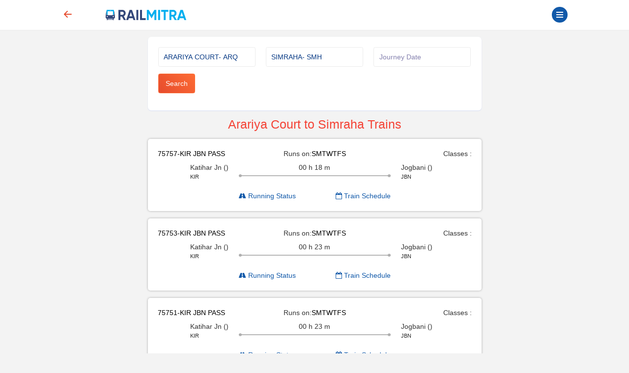

--- FILE ---
content_type: text/html; charset=UTF-8
request_url: https://www.railmitra.com/trains/arariya-court-to-simraha
body_size: 9331
content:
<!DOCTYPE html><html lang="en"><head><meta http-equiv="content-type" content="text/html; charset=UTF-8"><meta charset="utf-8"><meta http-equiv="X-UA-Compatible" content="IE=edge"><meta name="p:domain_verify" content="17cbb267251d6665e3deadcbabaaf3dd" /><meta name="viewport" content="width=device-width, initial-scale=1.0"><title>Arariya Court (ARQ) to Simraha (SMH) Trains - RailMitra </title><meta name="description" content="Check Indian Railways time table and train details running from
ARARIYA COURT to SIMRAHA.Get details of
ARARIYA COURT to SIMRAHA trains online via Railmitra app." /><meta name="twitter:card" content="summary_large_image"><meta name="twitter:site" content="@RailmitraaIndia"><meta property="og:title" content="Arariya Court (ARQ) to Simraha (SMH) Trains - RailMitra"><meta property="og:site_name" content="RailMitra"><meta property="og:url" content="https://www.railmitra.com/trains/arariya-court-to-simraha"><meta property="og:description"
content="Check Indian Railways time table and train details running from
ARARIYA COURT to SIMRAHA.Get details of
ARARIYA COURT to SIMRAHA trains online via Railmitra app."><meta property="og:type" content="website"><meta property="og:image" content="https://d35m89jzuowyjs.cloudfront.net/rmfront/service_image_rm-1768541824.webp"><meta name="mobile-web-app-capable" content="yes"><meta name="csrf-token" content="QPWCZnTEMtX8KSfenxQuZJd3PBsx4Q1fq2uiLGEx"><meta name="theme-color" content="#1159a9" /><meta name="apple-mobile-web-app-capable" content="yes"><meta name="mobile-web-app-capable" content="yes"><meta name="google-site-verification" content="BqmuVXsYf36ABhqRKqhPhrlT0zFzezOXT3_du66v13s"><link href="/manifest.json" rel="manifest" /><link rel="stylesheet" href="/dist/app.css?id=e407f422fbfda4fb9c69"><link rel="stylesheet" href="https://www.railmitra.com/font-awesome/css/font-awesome.min.css"><link rel="shortcut icon" href="https://www.railmitra.com/uploads/images/1636741495_favicon.ico" /><link rel="canonical" href="https://www.railmitra.com/trains/arariya-court-to-simraha" /><style type="text/css">.twitter-typeahead,.tt-hint,.tt-input,.tt-menu {width: 100% ! important;font-weight: normal;}</style><script type="text/javascript">if (navigator.serviceWorker.controller) {console.log('[PWA] active service worker found, no need to register')} else {navigator.serviceWorker.register('/pwa-sw.js', {scope: './'}).then(function(reg) {console.log('Service worker has been registered for scope:' + reg.scope);});}
var APPURL = "https://www.railmitra.com";
var stations = [];</script><script>(function(w,d,s,l,i){w[l]=w[l]||[];w[l].push({'gtm.start':new Date().getTime(),event:'gtm.js'});var f=d.getElementsByTagName(s)[0],j=d.createElement(s),dl=l!='dataLayer'?'&l='+l:'';j.async=true;j.src=
'https://www.googletagmanager.com/gtm.js?id='+i+dl;f.parentNode.insertBefore(j,f);})(window,document,'script','dataLayer','GTM-P4QWQTH');</script><script async src="https://www.googletagmanager.com/gtag/js?id=G-2KR10QJ4Q1"></script><script>window.dataLayer = window.dataLayer || [];function gtag(){dataLayer.push(arguments);}
gtag('js', new Date());gtag('config', 'G-2KR10QJ4Q1');</script></head><body><noscript><iframe src="https://www.googletagmanager.com/ns.html?id=GTM-P4QWQTH" height="0" width="0" style="display:none;visibility:hidden"></iframe></noscript><header><div class="internet-connection-status" id="internetStatus"></div><div class="preloader d-flex align-items-center justify-content-center d-none" id="preloader"><div class="spinner-border XX_grow text-primary" role="status"><div class="sr-only">Loading...</div></div></div><div class="header-area" id="headerArea"><div class="container"><div
class="header-content header-style-two position-relative d-flex align-items-center justify-content-between"><div class="back-button col-1"><a href="javascript:history.back()"><svg width="32" height="32" viewBox="0 0 16 16" class="bi bi-arrow-left-short"
fill="currentColor" xmlns="http://www.w3.org/2000/svg"><path fill-rule="evenodd"
d="M12 8a.5.5 0 0 1-.5.5H5.707l2.147 2.146a.5.5 0 0 1-.708.708l-3-3a.5.5 0 0 1 0-.708l3-3a.5.5 0 1 1 .708.708L5.707 7.5H11.5a.5.5 0 0 1 .5.5z"></path></svg></a></div><div class="logo-wrapper col-5 col-md-2 px-1"><a href="https://www.railmitra.com"><img
src="https://www.railmitra.com/uploads/images/1680998391_logo.png" alt="RailMitra Logo" title="RailMitra Logo"
class="ml-2"></a></div><div class=" col-6 col-md-9 "><div class="navbar--toggler" id="affanNavbarToggler"><div class="span-wrap"><span class="d-block"></span><span
class="d-block"></span><span class="d-block"></span></div></div><button
class="btn btn-round btn-sm btn-outline-primary pull-right text-wrap mx-2 mt-1 d-none"
type="button" data-bs-toggle="modal" data-bs-target="#setLocation"><i
class="fa fa-map-marker" aria-hidden="true"></i>Set Location</button></div></div></div></div><div class="sidenav-black-overlay"></div><div class="sidenav-wrapper" id="sidenavWrapper"><div class="go-back-btn" id="goBack"><svg class="bi bi-x" width="24" height="24" viewBox="0 0 16 16" fill="currentColor"
xmlns="http://www.w3.org/2000/svg"><path fill-rule="evenodd"
d="M11.854 4.146a.5.5 0 0 1 0 .708l-7 7a.5.5 0 0 1-.708-.708l7-7a.5.5 0 0 1 .708 0z"></path><path fill-rule="evenodd"
d="M4.146 4.146a.5.5 0 0 0 0 .708l7 7a.5.5 0 0 0 .708-.708l-7-7a.5.5 0 0 0-.708 0z"></path></svg></div><div class="sidenav-profile grad-1"><div class="sidenav-style1"></div><div class="user-profile"><img src="https://www.railmitra.com/images/place_holder.png" alt="Profile Pic"></div><div class="user-info mb-3"><span>Welcome <b>Guest</b></span><h6 class="user-name mb-0"></h6></div><a href="https://www.railmitra.com/login" class="btn btn-round btn-sm btn-outline-warning " title="Sign In"><i class="fa fa-lock"></i> Login</a></div><ul class="sidenav-nav ps-0"><li><a href="/"><svg width="18" height="18" viewBox="0 0 16 16" class="bi bi-house-door"
fill="currentColor" xmlns="http://www.w3.org/2000/svg"><path fill-rule="evenodd"
d="M7.646 1.146a.5.5 0 0 1 .708 0l6 6a.5.5 0 0 1 .146.354v7a.5.5 0 0 1-.5.5H9.5a.5.5 0 0 1-.5-.5v-4H7v4a.5.5 0 0 1-.5.5H2a.5.5 0 0 1-.5-.5v-7a.5.5 0 0 1 .146-.354l6-6zM2.5 7.707V14H6v-4a.5.5 0 0 1 .5-.5h3a.5.5 0 0 1 .5.5v4h3.5V7.707L8 2.207l-5.5 5.5z" /><path fill-rule="evenodd" d="M13 2.5V6l-2-2V2.5a.5.5 0 0 1 .5-.5h1a.5.5 0 0 1 .5.5z" /></svg>Home</a></li><li><a href="https://www.railmitra.com/pnr-status"><svg width="18" height="18" viewBox="0 0 16 16" class="bi bi-folder2-open"
fill="currentColor" xmlns="http://www.w3.org/2000/svg"><path fill-rule="evenodd"
d="M10.854 7.146a.5.5 0 0 1 0 .708l-3 3a.5.5 0 0 1-.708 0l-1.5-1.5a.5.5 0 1 1 .708-.708L7.5 9.793l2.646-2.647a.5.5 0 0 1 .708 0z" /><path
d="M4 1.5H3a2 2 0 0 0-2 2V14a2 2 0 0 0 2 2h10a2 2 0 0 0 2-2V3.5a2 2 0 0 0-2-2h-1v1h1a1 1 0 0 1 1 1V14a1 1 0 0 1-1 1H3a1 1 0 0 1-1-1V3.5a1 1 0 0 1 1-1h1v-1z" /><path
d="M9.5 1a.5.5 0 0 1 .5.5v1a.5.5 0 0 1-.5.5h-3a.5.5 0 0 1-.5-.5v-1a.5.5 0 0 1 .5-.5h3zm-3-1A1.5 1.5 0 0 0 5 1.5v1A1.5 1.5 0 0 0 6.5 4h3A1.5 1.5 0 0 0 11 2.5v-1A1.5 1.5 0 0 0 9.5 0h-3z" /></svg>PNR Status</a></li><li><a href="https://www.railmitra.com/order-food-in-train"><svg width="18" height="18" viewBox="0 0 16 16" class="bi bi-folder2-open"
fill="currentColor" xmlns="http://www.w3.org/2000/svg"><path
d="M13.902.334a.5.5 0 0 1-.28.65l-2.254.902-.4 1.927c.376.095.715.215.972.367.228.135.56.396.56.82 0 .046-.004.09-.011.132l-.962 9.068a1.28 1.28 0 0 1-.524.93c-.488.34-1.494.87-3.01.87-1.516 0-2.522-.53-3.01-.87a1.28 1.28 0 0 1-.524-.93L3.51 5.132A.78.78 0 0 1 3.5 5c0-.424.332-.685.56-.82.262-.154.607-.276.99-.372C5.824 3.614 6.867 3.5 8 3.5c.712 0 1.389.045 1.985.127l.464-2.215a.5.5 0 0 1 .303-.356l2.5-1a.5.5 0 0 1 .65.278zM9.768 4.607A13.991 13.991 0 0 0 8 4.5c-1.076 0-2.033.11-2.707.278A3.284 3.284 0 0 0 4.645 5c.146.073.362.15.648.222C5.967 5.39 6.924 5.5 8 5.5c.571 0 1.109-.03 1.588-.085l.18-.808zm.292 1.756C9.445 6.45 8.742 6.5 8 6.5c-1.133 0-2.176-.114-2.95-.308a5.514 5.514 0 0 1-.435-.127l.838 8.03c.013.121.06.186.102.215.357.249 1.168.69 2.438.69 1.27 0 2.081-.441 2.438-.69.042-.029.09-.094.102-.215l.852-8.03a5.517 5.517 0 0 1-.435.127 8.88 8.88 0 0 1-.89.17zM4.467 4.884s.003.002.005.006l-.005-.006zm7.066 0-.005.006c.002-.004.005-.006.005-.006zM11.354 5a3.174 3.174 0 0 0-.604-.21l-.099.445.055-.013c.286-.072.502-.149.648-.222z" /></svg>Food in Train</a></li><li><a href="https://www.railmitra.com/jain-food-in-train"><svg xmlns="http://www.w3.org/2000/svg" width="16" height="16" fill="currentColor" class="bi bi-patch-check" viewBox="0 0 16 16"><path fill-rule="evenodd" d="M10.354 6.146a.5.5 0 0 1 0 .708l-3 3a.5.5 0 0 1-.708 0l-1.5-1.5a.5.5 0 1 1 .708-.708L7 8.793l2.646-2.647a.5.5 0 0 1 .708 0"/><path d="m10.273 2.513-.921-.944.715-.698.622.637.89-.011a2.89 2.89 0 0 1 2.924 2.924l-.01.89.636.622a2.89 2.89 0 0 1 0 4.134l-.637.622.011.89a2.89 2.89 0 0 1-2.924 2.924l-.89-.01-.622.636a2.89 2.89 0 0 1-4.134 0l-.622-.637-.89.011a2.89 2.89 0 0 1-2.924-2.924l.01-.89-.636-.622a2.89 2.89 0 0 1 0-4.134l.637-.622-.011-.89a2.89 2.89 0 0 1 2.924-2.924l.89.01.622-.636a2.89 2.89 0 0 1 4.134 0l-.715.698a1.89 1.89 0 0 0-2.704 0l-.92.944-1.32-.016a1.89 1.89 0 0 0-1.911 1.912l.016 1.318-.944.921a1.89 1.89 0 0 0 0 2.704l.944.92-.016 1.32a1.89 1.89 0 0 0 1.912 1.911l1.318-.016.921.944a1.89 1.89 0 0 0 2.704 0l.92-.944 1.32.016a1.89 1.89 0 0 0 1.911-1.912l-.016-1.318.944-.921a1.89 1.89 0 0 0 0-2.704l-.944-.92.016-1.32a1.89 1.89 0 0 0-1.912-1.911z"/></svg>Jain Food</a></li><li><a href="https://www.railmitra.com/pure-veg-food-in-train"><svg xmlns="http://www.w3.org/2000/svg" width="16" height="16" fill="currentColor" class="bi bi-leaf" viewBox="0 0 16 16"><path d="M1.4 1.7c.216.289.65.84 1.725 1.274 1.093.44 2.884.774 5.834.528l.37-.023c1.823-.06 3.117.598 3.956 1.579C14.16 6.082 14.5 7.41 14.5 8.5c0 .58-.032 1.285-.229 1.997q.198.248.382.54c.756 1.2 1.19 2.563 1.348 3.966a1 1 0 0 1-1.98.198c-.13-.97-.397-1.913-.868-2.77C12.173 13.386 10.565 14 8 14c-1.854 0-3.32-.544-4.45-1.435-1.125-.887-1.89-2.095-2.391-3.383C.16 6.62.16 3.646.509 1.902L.73.806zm-.05 1.39c-.146 1.609-.008 3.809.74 5.728.457 1.17 1.13 2.213 2.079 2.961.942.744 2.185 1.22 3.83 1.221 2.588 0 3.91-.66 4.609-1.445-1.789-2.46-4.121-1.213-6.342-2.68-.74-.488-1.735-1.323-1.844-2.308-.023-.214.237-.274.38-.112 1.4 1.6 3.573 1.757 5.59 2.045 1.227.215 2.21.526 3.033 1.158.058-.39.075-.782.075-1.158 0-.91-.288-1.988-.975-2.792-.626-.732-1.622-1.281-3.167-1.229l-.316.02c-3.05.253-5.01-.08-6.291-.598a5.3 5.3 0 0 1-1.4-.811"/></svg>Pure Veg Food</a></li><li class="affan-dropdown-menu"><a href="#" class="trigger-dd"><svg width="18" height="18" viewBox="0 0 16 16" class="bi bi-folder2-open"
fill="currentColor" xmlns="http://www.w3.org/2000/svg"><path fill-rule="evenodd"
d="M1 3.5A1.5 1.5 0 0 1 2.5 2h2.764c.958 0 1.76.56 2.311 1.184C7.985 3.648 8.48 4 9 4h6.5A1.5 1.5 0 0 1 15 5.5v.64c.57.265.94.876.856 1.546l-.64 5.124A2.5 2.5 0 0 1 12.733 15H3.266a2.5 2.5 0 0 1-2.481-2.19l-.64-5.124A1.5 1.5 0 0 1 1 6.14V3.5zM2 6h12v-.5a.5.5 0 0 0-.5-.5H9c-.964 0-1.71-.629-2.174-1.154C6.374 3.334 5.82 3 5.264 3H2.5a.5.5 0 0 0-.5.5V6zm-.367 1a.5.5 0 0 0-.496.562l.64 5.124A1.5 1.5 0 0 0 3.266 14h9.468a1.5 1.5 0 0 0 1.489-1.314l.64-5.124A.5.5 0 0 0 14.367 7H1.633z" /></svg>Rail Tools</a><ul><li><a href="https://www.railmitra.com/train-schedule">Train Schedule</a></li><li><a href="https://www.railmitra.com/train-running-status">Train Live Status</a></li><li><a href="https://www.railmitra.com/trains-between-stations">Train B/W Station</a></li><li><a href="https://www.railmitra.com/live-station">Live Station Arrv/Dep</a></li><li><a href="https://www.railmitra.com/seat-availability">Seat Availability</a></li><li><a href="https://www.railmitra.com/fare-enquiry">Fare Enquiry</a></li><li><a href="https://www.railmitra.com/stations">Station Details</a></li></ul></li><li><a href="https://www.railmitra.com/blog"><svg width="18" height="18" viewBox="0 0 16 16" class="bi bi-folder2-open"
fill="currentColor" xmlns="http://www.w3.org/2000/svg"><path
d="M0 2.5A1.5 1.5 0 0 1 1.5 1h11A1.5 1.5 0 0 1 14 2.5v10.528c0 .3-.05.654-.238.972h.738a.5.5 0 0 0 .5-.5v-9a.5.5 0 0 1 1 0v9a1.5 1.5 0 0 1-1.5 1.5H1.497A1.497 1.497 0 0 1 0 13.5v-11zM12 14c.37 0 .654-.211.853-.441.092-.106.147-.279.147-.531V2.5a.5.5 0 0 0-.5-.5h-11a.5.5 0 0 0-.5.5v11c0 .278.223.5.497.5H12z" /><path
d="M2 3h10v2H2V3zm0 3h4v3H2V6zm0 4h4v1H2v-1zm0 2h4v1H2v-1zm5-6h2v1H7V6zm3 0h2v1h-2V6zM7 8h2v1H7V8zm3 0h2v1h-2V8zm-3 2h2v1H7v-1zm3 0h2v1h-2v-1zm-3 2h2v1H7v-1zm3 0h2v1h-2v-1z" /></svg>Rail News</a></li><li class="affan-dropdown-menu"><a href="#" class="trigger-dd"><svg width="16" height="16" viewBox="0 0 16 16" class="bi bi-card-text"
fill="currentColor" xmlns="http://www.w3.org/2000/svg"><path fill-rule="evenodd"
d="M14.5 3h-13a.5.5 0 0 0-.5.5v9a.5.5 0 0 0 .5.5h13a.5.5 0 0 0 .5-.5v-9a.5.5 0 0 0-.5-.5zm-13-1A1.5 1.5 0 0 0 0 3.5v9A1.5 1.5 0 0 0 1.5 14h13a1.5 1.5 0 0 0 1.5-1.5v-9A1.5 1.5 0 0 0 14.5 2h-13z"></path><path fill-rule="evenodd"
d="M3 5.5a.5.5 0 0 1 .5-.5h9a.5.5 0 0 1 0 1h-9a.5.5 0 0 1-.5-.5zM3 8a.5.5 0 0 1 .5-.5h9a.5.5 0 0 1 0 1h-9A.5.5 0 0 1 3 8zm0 2.5a.5.5 0 0 1 .5-.5h6a.5.5 0 0 1 0 1h-6a.5.5 0 0 1-.5-.5z"></path></svg>Pages</a><ul><li><a href="https://www.railmitra.com/about">About</a></li><li><a href="https://www.railmitra.com/faqs">FAQs</a></li><li><a href="https://www.railmitra.com/contact">Contact Us</a></li></ul></li><li class="affan-dropdown-menu"><a href="#" class="trigger-dd"><svg width="18" height="18" viewBox="0 0 16 16" class="bi bi-collection"
fill="currentColor" xmlns="http://www.w3.org/2000/svg"><path fill-rule="evenodd"
d="M14.5 13.5h-13A.5.5 0 0 1 1 13V6a.5.5 0 0 1 .5-.5h13a.5.5 0 0 1 .5.5v7a.5.5 0 0 1-.5.5zm-13 1A1.5 1.5 0 0 1 0 13V6a1.5 1.5 0 0 1 1.5-1.5h13A1.5 1.5 0 0 1 16 6v7a1.5 1.5 0 0 1-1.5 1.5h-13zM2 3a.5.5 0 0 0 .5.5h11a.5.5 0 0 0 0-1h-11A.5.5 0 0 0 2 3zm2-2a.5.5 0 0 0 .5.5h7a.5.5 0 0 0 0-1h-7A.5.5 0 0 0 4 1z" /></svg>Policy</a><ul><li><a href="https://www.railmitra.com/privacy">Privacy Policy</a></li><li><a href="https://www.railmitra.com/terms">Terms & Conditions</a></li></ul></li></ul><div class="social-info-wrap"><a target="_blank" href="https://twitter.com/RailmitraaIndia" rel="noopener" class="twitter"
aria-label="Twitter"><i class="fa fa-twitter"></i></a><a target="_blank" href="https://www.facebook.com/RailMitraApp" rel="noopener" class="facebook"
aria-label="Facebook"><i class="fa fa-facebook"></i></a><a target="_blank" href="https://www.linkedin.com/company/railmitra" rel="noopener" class="linkedin"
aria-label="LinkedIn"><i class="fa fa-linkedin"></i></a><a target="_blank" href="https://www.youtube.com/channel/UC5fl16558TtZdLnJrDD1DGg?view_as=subscriber" rel="noopener" class="youtube"
aria-label="Youtube"><i class="fa fa-youtube-play"></i></a></div><div class="copyright-info"><p>&copy; Copyright 2018- 2026 All rights reserved by <br><a href="#">Yescom
Global Kart Pvt Ltd.</a></p></div></div></header><main id="main" class="page-content-wrapper"><link rel="stylesheet" type="text/css" href="https://www.railmitra.com/css/bootstrap-datetimepicker.css"><style>.twitter-typeahead,.tt-hint,.tt-input,.tt-menu {width: 100% ! important;font-weight: normal;}
.form-card-body {box-shadow: none;}
.nav-pills .nav-link {background: #eee;color: #000;}
.other-routes a {color: #666666;}
.table-borderless td,.table-borderless th {border-top: 0px solid #dee2e6;}
.text-black {color: #000;}</style><section class="inner-page"><div class="container"><div class="row"><div class="col-md-8 offset-md-2"><div class="card mb-3" id="request"><div class="card-body form-card-body"><form id="schForm" action="https://www.railmitra.com/trains-between-stations" class="schForm" novalidate method="post"><div class="row"><div class="form-group col-12 col-md-4"><input name="from" type="text" id="from" class="form-control typeahead" data-provide="typeahead"
autocomplete="off"
value="ARARIYA COURT- ARQ"
placeholder="From Station*" data-msg="Enter station name or code." required><div class="validation invalid-feedback">From Station</div></div><div class="form-group col-12 col-md-4"><input name="to" type="text" id="to" class="form-control typeahead" data-provide="typeahead"
autocomplete="off"
value="SIMRAHA- SMH"
placeholder="To Station*" data-msg="Enter station name or code." required><div class="validation invalid-feedback">To Station</div></div><div class="form-group col-12 col-md-4"><input type="text" name="doj" id="doj" placeholder="Journey Date" class="form-control" value=""
data-rule="minlen:50" data-msg="Enter Doj" autocomplete="off" value=""><div class="validation invalid-feedback"></div></div><div class="form-group col-4 col-md-3"><button type="submit" class="btn btn-primary btn-ajax"
data-loading-text="<i class='fa fa-circle-o-notch fa-spin'></i> Loading...">Search</button></div></div></form></div></div><div id="response"><h1 class="h3 text-center text-primary">Arariya Court to Simraha Trains</h1><div class="routes-card"><div class="route-list"><div id="desktop-view" class="d-none d-md-block"><div class="row"><div class="col-md-4"><span class="text-black">75757-KIR JBN PASS </span></div><div class="col-md-4"><div class="text-center">Runs on:<span
style=" color: #000">S</span><span
style=" color: #000">M</span><span
style=" color: #000">T</span><span
style=" color: #000">W</span><span
style=" color: #000">T</span><span
style=" color: #000">F</span><span
style=" color: #000">S</span></div></div><div class="col-md-4 "><div class="pull-right">Classes :</div></div></div><div class="row mt-2"><div class="col-md-3 "><div class="pull-right"><span>Katihar Jn ()</span><p style="font-size:11px;color:#222;">KIR</p></div></div><div class="col-md-6 text-center"><span>00 h
18 m</span><div class="c-timeline"><div class="dot-left"></div><div class="dot-right"></div></div></div><div class="col-md-3 "><span>Jogbani ()</span><p style="font-size:11px;color:#222;">JBN</p></div></div><div class="row mt-2"><div class="col-md-6 offset-3"><div class="pull-left"><a href="https://www.railmitra.com/train-running-status/75757?day=" target="_blank"><i class="fa fa-road" aria-hidden="true"></i> Running Status</a></div><div class="pull-right"><a href="https://www.railmitra.com/train-schedule/75757" target="_blank"><i class="fa fa-calendar-o" aria-hidden="true"></i> Train Schedule</a></div></div></div></div><div id="mobile-view" class="d-block d-md-none"><div class="row"><div class="col-12"><span class="text-black">75757-KIR JBN PASS</span><br /><div class="pull-left"><p><span
style=" color: #000">S</span><span
style=" color: #000">M</span><span
style=" color: #000">T</span><span
style=" color: #000">W</span><span
style=" color: #000">T</span><span
style=" color: #000">F</span><span
style=" color: #000">S</span></p></div><div class="pull-right"></div></div></div><div class="row"><div class="col-4"><span style="color:#000;font-size:12px;">KIR ()</span><p style="font-size:10px;color:#222;"> Katihar Jn</p></div><div class="col-4 text-center "><span style="font-size:11px;color:#222;">00.18 hr
n/a</span><div class="c-timeline"><div class="dot-left"></div><div class="dot-right"></div></div></div><div class="col-4 "><span style="color:#000;font-size:12px;"> JBN ()</span><p style="font-size:10px;color:#222;">Jogbani</p></div></div><div class="row"><div class="col-6"><div class="pull-left"><a href="https://www.railmitra.com/train-running-status/75757?day=" target="_blank"><i class="fa fa-road" aria-hidden="true"></i> Running Status</a></div></div><div class="col-6"><div class="pull-right"><a href="https://www.railmitra.com/train-schedule/75757" target="_blank"><i class="fa fa-calendar-o" aria-hidden="true"></i> Train Schedule</a></div></div></div></div></div></div><div class="routes-card"><div class="route-list"><div id="desktop-view" class="d-none d-md-block"><div class="row"><div class="col-md-4"><span class="text-black">75753-KIR JBN PASS </span></div><div class="col-md-4"><div class="text-center">Runs on:<span
style=" color: #000">S</span><span
style=" color: #000">M</span><span
style=" color: #000">T</span><span
style=" color: #000">W</span><span
style=" color: #000">T</span><span
style=" color: #000">F</span><span
style=" color: #000">S</span></div></div><div class="col-md-4 "><div class="pull-right">Classes :</div></div></div><div class="row mt-2"><div class="col-md-3 "><div class="pull-right"><span>Katihar Jn ()</span><p style="font-size:11px;color:#222;">KIR</p></div></div><div class="col-md-6 text-center"><span>00 h
23 m</span><div class="c-timeline"><div class="dot-left"></div><div class="dot-right"></div></div></div><div class="col-md-3 "><span>Jogbani ()</span><p style="font-size:11px;color:#222;">JBN</p></div></div><div class="row mt-2"><div class="col-md-6 offset-3"><div class="pull-left"><a href="https://www.railmitra.com/train-running-status/75753?day=" target="_blank"><i class="fa fa-road" aria-hidden="true"></i> Running Status</a></div><div class="pull-right"><a href="https://www.railmitra.com/train-schedule/75753" target="_blank"><i class="fa fa-calendar-o" aria-hidden="true"></i> Train Schedule</a></div></div></div></div><div id="mobile-view" class="d-block d-md-none"><div class="row"><div class="col-12"><span class="text-black">75753-KIR JBN PASS</span><br /><div class="pull-left"><p><span
style=" color: #000">S</span><span
style=" color: #000">M</span><span
style=" color: #000">T</span><span
style=" color: #000">W</span><span
style=" color: #000">T</span><span
style=" color: #000">F</span><span
style=" color: #000">S</span></p></div><div class="pull-right"></div></div></div><div class="row"><div class="col-4"><span style="color:#000;font-size:12px;">KIR ()</span><p style="font-size:10px;color:#222;"> Katihar Jn</p></div><div class="col-4 text-center "><span style="font-size:11px;color:#222;">00.23 hr
n/a</span><div class="c-timeline"><div class="dot-left"></div><div class="dot-right"></div></div></div><div class="col-4 "><span style="color:#000;font-size:12px;"> JBN ()</span><p style="font-size:10px;color:#222;">Jogbani</p></div></div><div class="row"><div class="col-6"><div class="pull-left"><a href="https://www.railmitra.com/train-running-status/75753?day=" target="_blank"><i class="fa fa-road" aria-hidden="true"></i> Running Status</a></div></div><div class="col-6"><div class="pull-right"><a href="https://www.railmitra.com/train-schedule/75753" target="_blank"><i class="fa fa-calendar-o" aria-hidden="true"></i> Train Schedule</a></div></div></div></div></div></div><div class="routes-card"><div class="route-list"><div id="desktop-view" class="d-none d-md-block"><div class="row"><div class="col-md-4"><span class="text-black">75751-KIR JBN PASS </span></div><div class="col-md-4"><div class="text-center">Runs on:<span
style=" color: #000">S</span><span
style=" color: #000">M</span><span
style=" color: #000">T</span><span
style=" color: #000">W</span><span
style=" color: #000">T</span><span
style=" color: #000">F</span><span
style=" color: #000">S</span></div></div><div class="col-md-4 "><div class="pull-right">Classes :</div></div></div><div class="row mt-2"><div class="col-md-3 "><div class="pull-right"><span>Katihar Jn ()</span><p style="font-size:11px;color:#222;">KIR</p></div></div><div class="col-md-6 text-center"><span>00 h
23 m</span><div class="c-timeline"><div class="dot-left"></div><div class="dot-right"></div></div></div><div class="col-md-3 "><span>Jogbani ()</span><p style="font-size:11px;color:#222;">JBN</p></div></div><div class="row mt-2"><div class="col-md-6 offset-3"><div class="pull-left"><a href="https://www.railmitra.com/train-running-status/75751?day=" target="_blank"><i class="fa fa-road" aria-hidden="true"></i> Running Status</a></div><div class="pull-right"><a href="https://www.railmitra.com/train-schedule/75751" target="_blank"><i class="fa fa-calendar-o" aria-hidden="true"></i> Train Schedule</a></div></div></div></div><div id="mobile-view" class="d-block d-md-none"><div class="row"><div class="col-12"><span class="text-black">75751-KIR JBN PASS</span><br /><div class="pull-left"><p><span
style=" color: #000">S</span><span
style=" color: #000">M</span><span
style=" color: #000">T</span><span
style=" color: #000">W</span><span
style=" color: #000">T</span><span
style=" color: #000">F</span><span
style=" color: #000">S</span></p></div><div class="pull-right"></div></div></div><div class="row"><div class="col-4"><span style="color:#000;font-size:12px;">KIR ()</span><p style="font-size:10px;color:#222;"> Katihar Jn</p></div><div class="col-4 text-center "><span style="font-size:11px;color:#222;">00.23 hr
n/a</span><div class="c-timeline"><div class="dot-left"></div><div class="dot-right"></div></div></div><div class="col-4 "><span style="color:#000;font-size:12px;"> JBN ()</span><p style="font-size:10px;color:#222;">Jogbani</p></div></div><div class="row"><div class="col-6"><div class="pull-left"><a href="https://www.railmitra.com/train-running-status/75751?day=" target="_blank"><i class="fa fa-road" aria-hidden="true"></i> Running Status</a></div></div><div class="col-6"><div class="pull-right"><a href="https://www.railmitra.com/train-schedule/75751" target="_blank"><i class="fa fa-calendar-o" aria-hidden="true"></i> Train Schedule</a></div></div></div></div></div></div><div class="routes-card"><div class="route-list"><div id="desktop-view" class="d-none d-md-block"><div class="row"><div class="col-md-4"><span class="text-black">75745-KIR JBN PASS </span></div><div class="col-md-4"><div class="text-center">Runs on:<span
style=" color: #000">S</span><span
style=" color: #000">M</span><span
style=" color: #000">T</span><span
style=" color: #000">W</span><span
style=" color: #000">T</span><span
style=" color: #000">F</span><span
style=" color: #000">S</span></div></div><div class="col-md-4 "><div class="pull-right">Classes :</div></div></div><div class="row mt-2"><div class="col-md-3 "><div class="pull-right"><span>Katihar Jn ()</span><p style="font-size:11px;color:#222;">KIR</p></div></div><div class="col-md-6 text-center"><span>00 h
22 m</span><div class="c-timeline"><div class="dot-left"></div><div class="dot-right"></div></div></div><div class="col-md-3 "><span>Jogbani ()</span><p style="font-size:11px;color:#222;">JBN</p></div></div><div class="row mt-2"><div class="col-md-6 offset-3"><div class="pull-left"><a href="https://www.railmitra.com/train-running-status/75745?day=" target="_blank"><i class="fa fa-road" aria-hidden="true"></i> Running Status</a></div><div class="pull-right"><a href="https://www.railmitra.com/train-schedule/75745" target="_blank"><i class="fa fa-calendar-o" aria-hidden="true"></i> Train Schedule</a></div></div></div></div><div id="mobile-view" class="d-block d-md-none"><div class="row"><div class="col-12"><span class="text-black">75745-KIR JBN PASS</span><br /><div class="pull-left"><p><span
style=" color: #000">S</span><span
style=" color: #000">M</span><span
style=" color: #000">T</span><span
style=" color: #000">W</span><span
style=" color: #000">T</span><span
style=" color: #000">F</span><span
style=" color: #000">S</span></p></div><div class="pull-right"></div></div></div><div class="row"><div class="col-4"><span style="color:#000;font-size:12px;">KIR ()</span><p style="font-size:10px;color:#222;"> Katihar Jn</p></div><div class="col-4 text-center "><span style="font-size:11px;color:#222;">00.22 hr
n/a</span><div class="c-timeline"><div class="dot-left"></div><div class="dot-right"></div></div></div><div class="col-4 "><span style="color:#000;font-size:12px;"> JBN ()</span><p style="font-size:10px;color:#222;">Jogbani</p></div></div><div class="row"><div class="col-6"><div class="pull-left"><a href="https://www.railmitra.com/train-running-status/75745?day=" target="_blank"><i class="fa fa-road" aria-hidden="true"></i> Running Status</a></div></div><div class="col-6"><div class="pull-right"><a href="https://www.railmitra.com/train-schedule/75745" target="_blank"><i class="fa fa-calendar-o" aria-hidden="true"></i> Train Schedule</a></div></div></div></div></div></div><div class="routes-card"><div class="route-list"><div id="desktop-view" class="d-none d-md-block"><div class="row"><div class="col-md-4"><span class="text-black">75761-KIR JBN PASS </span></div><div class="col-md-4"><div class="text-center">Runs on:<span
style=" color: #000">S</span><span
style=" color: #000">M</span><span
style=" color: #000">T</span><span
style=" color: #000">W</span><span
style=" color: #000">T</span><span
style=" color: #000">F</span><span
style=" color: #000">S</span></div></div><div class="col-md-4 "><div class="pull-right">Classes :</div></div></div><div class="row mt-2"><div class="col-md-3 "><div class="pull-right"><span>Katihar Jn ()</span><p style="font-size:11px;color:#222;">KIR</p></div></div><div class="col-md-6 text-center"><span>00 h
22 m</span><div class="c-timeline"><div class="dot-left"></div><div class="dot-right"></div></div></div><div class="col-md-3 "><span>Jogbani ()</span><p style="font-size:11px;color:#222;">JBN</p></div></div><div class="row mt-2"><div class="col-md-6 offset-3"><div class="pull-left"><a href="https://www.railmitra.com/train-running-status/75761?day=" target="_blank"><i class="fa fa-road" aria-hidden="true"></i> Running Status</a></div><div class="pull-right"><a href="https://www.railmitra.com/train-schedule/75761" target="_blank"><i class="fa fa-calendar-o" aria-hidden="true"></i> Train Schedule</a></div></div></div></div><div id="mobile-view" class="d-block d-md-none"><div class="row"><div class="col-12"><span class="text-black">75761-KIR JBN PASS</span><br /><div class="pull-left"><p><span
style=" color: #000">S</span><span
style=" color: #000">M</span><span
style=" color: #000">T</span><span
style=" color: #000">W</span><span
style=" color: #000">T</span><span
style=" color: #000">F</span><span
style=" color: #000">S</span></p></div><div class="pull-right"></div></div></div><div class="row"><div class="col-4"><span style="color:#000;font-size:12px;">KIR ()</span><p style="font-size:10px;color:#222;"> Katihar Jn</p></div><div class="col-4 text-center "><span style="font-size:11px;color:#222;">00.22 hr
n/a</span><div class="c-timeline"><div class="dot-left"></div><div class="dot-right"></div></div></div><div class="col-4 "><span style="color:#000;font-size:12px;"> JBN ()</span><p style="font-size:10px;color:#222;">Jogbani</p></div></div><div class="row"><div class="col-6"><div class="pull-left"><a href="https://www.railmitra.com/train-running-status/75761?day=" target="_blank"><i class="fa fa-road" aria-hidden="true"></i> Running Status</a></div></div><div class="col-6"><div class="pull-right"><a href="https://www.railmitra.com/train-schedule/75761" target="_blank"><i class="fa fa-calendar-o" aria-hidden="true"></i> Train Schedule</a></div></div></div></div></div></div><div class="routes-card"><div class="route-list"><div id="desktop-view" class="d-none d-md-block"><div class="row"><div class="col-md-4"><span class="text-black">75755-KIR JBN PASS </span></div><div class="col-md-4"><div class="text-center">Runs on:<span
style=" color: #000">S</span><span
style=" color: #000">M</span><span
style=" color: #000">T</span><span
style=" color: #000">W</span><span
style=" color: #000">T</span><span
style=" color: #000">F</span><span
style=" color: #000">S</span></div></div><div class="col-md-4 "><div class="pull-right">Classes :</div></div></div><div class="row mt-2"><div class="col-md-3 "><div class="pull-right"><span>Katihar Jn ()</span><p style="font-size:11px;color:#222;">KIR</p></div></div><div class="col-md-6 text-center"><span>00 h
18 m</span><div class="c-timeline"><div class="dot-left"></div><div class="dot-right"></div></div></div><div class="col-md-3 "><span>Jogbani ()</span><p style="font-size:11px;color:#222;">JBN</p></div></div><div class="row mt-2"><div class="col-md-6 offset-3"><div class="pull-left"><a href="https://www.railmitra.com/train-running-status/75755?day=" target="_blank"><i class="fa fa-road" aria-hidden="true"></i> Running Status</a></div><div class="pull-right"><a href="https://www.railmitra.com/train-schedule/75755" target="_blank"><i class="fa fa-calendar-o" aria-hidden="true"></i> Train Schedule</a></div></div></div></div><div id="mobile-view" class="d-block d-md-none"><div class="row"><div class="col-12"><span class="text-black">75755-KIR JBN PASS</span><br /><div class="pull-left"><p><span
style=" color: #000">S</span><span
style=" color: #000">M</span><span
style=" color: #000">T</span><span
style=" color: #000">W</span><span
style=" color: #000">T</span><span
style=" color: #000">F</span><span
style=" color: #000">S</span></p></div><div class="pull-right"></div></div></div><div class="row"><div class="col-4"><span style="color:#000;font-size:12px;">KIR ()</span><p style="font-size:10px;color:#222;"> Katihar Jn</p></div><div class="col-4 text-center "><span style="font-size:11px;color:#222;">00.18 hr
n/a</span><div class="c-timeline"><div class="dot-left"></div><div class="dot-right"></div></div></div><div class="col-4 "><span style="color:#000;font-size:12px;"> JBN ()</span><p style="font-size:10px;color:#222;">Jogbani</p></div></div><div class="row"><div class="col-6"><div class="pull-left"><a href="https://www.railmitra.com/train-running-status/75755?day=" target="_blank"><i class="fa fa-road" aria-hidden="true"></i> Running Status</a></div></div><div class="col-6"><div class="pull-right"><a href="https://www.railmitra.com/train-schedule/75755" target="_blank"><i class="fa fa-calendar-o" aria-hidden="true"></i> Train Schedule</a></div></div></div></div></div></div><div class="routes-card"><div class="route-list"><div id="desktop-view" class="d-none d-md-block"><div class="row"><div class="col-md-4"><span class="text-black">07559-KIR - JBN DMU SPECIAL </span></div><div class="col-md-4"><div class="text-center">Runs on:<span
style=" color: #000">S</span><span
style=" color: #000">M</span><span
style=" color: #000">T</span><span
style=" color: #000">W</span><span
style=" color: #000">T</span><span
style=" color: #000">F</span><span
style=" color: #000">S</span></div></div><div class="col-md-4 "><div class="pull-right">Classes :</div></div></div><div class="row mt-2"><div class="col-md-3 "><div class="pull-right"><span>Katihar Jn ()</span><p style="font-size:11px;color:#222;">KIR</p></div></div><div class="col-md-6 text-center"><span>00 h
22 m</span><div class="c-timeline"><div class="dot-left"></div><div class="dot-right"></div></div></div><div class="col-md-3 "><span>Jogbani ()</span><p style="font-size:11px;color:#222;">JBN</p></div></div><div class="row mt-2"><div class="col-md-6 offset-3"><div class="pull-left"><a href="https://www.railmitra.com/train-running-status/07559?day=" target="_blank"><i class="fa fa-road" aria-hidden="true"></i> Running Status</a></div><div class="pull-right"><a href="https://www.railmitra.com/train-schedule/07559" target="_blank"><i class="fa fa-calendar-o" aria-hidden="true"></i> Train Schedule</a></div></div></div></div><div id="mobile-view" class="d-block d-md-none"><div class="row"><div class="col-12"><span class="text-black">07559-KIR - JBN DMU SPECIAL</span><br /><div class="pull-left"><p><span
style=" color: #000">S</span><span
style=" color: #000">M</span><span
style=" color: #000">T</span><span
style=" color: #000">W</span><span
style=" color: #000">T</span><span
style=" color: #000">F</span><span
style=" color: #000">S</span></p></div><div class="pull-right"></div></div></div><div class="row"><div class="col-4"><span style="color:#000;font-size:12px;">KIR ()</span><p style="font-size:10px;color:#222;"> Katihar Jn</p></div><div class="col-4 text-center "><span style="font-size:11px;color:#222;">00.22 hr
n/a</span><div class="c-timeline"><div class="dot-left"></div><div class="dot-right"></div></div></div><div class="col-4 "><span style="color:#000;font-size:12px;"> JBN ()</span><p style="font-size:10px;color:#222;">Jogbani</p></div></div><div class="row"><div class="col-6"><div class="pull-left"><a href="https://www.railmitra.com/train-running-status/07559?day=" target="_blank"><i class="fa fa-road" aria-hidden="true"></i> Running Status</a></div></div><div class="col-6"><div class="pull-right"><a href="https://www.railmitra.com/train-schedule/07559" target="_blank"><i class="fa fa-calendar-o" aria-hidden="true"></i> Train Schedule</a></div></div></div></div></div></div><div class="routes-card"><div class="route-list"><div id="desktop-view" class="d-none d-md-block"><div class="row"><div class="col-md-4"><span class="text-black">75759-KIR JBN PASS </span></div><div class="col-md-4"><div class="text-center">Runs on:<span
style=" color: #000">S</span><span
style=" color: #000">M</span><span
style=" color: #000">T</span><span
style=" color: #000">W</span><span
style=" color: #000">T</span><span
style=" color: #000">F</span><span
style=" color: #000">S</span></div></div><div class="col-md-4 "><div class="pull-right">Classes :</div></div></div><div class="row mt-2"><div class="col-md-3 "><div class="pull-right"><span>Katihar Jn ()</span><p style="font-size:11px;color:#222;">KIR</p></div></div><div class="col-md-6 text-center"><span>00 h
24 m</span><div class="c-timeline"><div class="dot-left"></div><div class="dot-right"></div></div></div><div class="col-md-3 "><span>Jogbani ()</span><p style="font-size:11px;color:#222;">JBN</p></div></div><div class="row mt-2"><div class="col-md-6 offset-3"><div class="pull-left"><a href="https://www.railmitra.com/train-running-status/75759?day=" target="_blank"><i class="fa fa-road" aria-hidden="true"></i> Running Status</a></div><div class="pull-right"><a href="https://www.railmitra.com/train-schedule/75759" target="_blank"><i class="fa fa-calendar-o" aria-hidden="true"></i> Train Schedule</a></div></div></div></div><div id="mobile-view" class="d-block d-md-none"><div class="row"><div class="col-12"><span class="text-black">75759-KIR JBN PASS</span><br /><div class="pull-left"><p><span
style=" color: #000">S</span><span
style=" color: #000">M</span><span
style=" color: #000">T</span><span
style=" color: #000">W</span><span
style=" color: #000">T</span><span
style=" color: #000">F</span><span
style=" color: #000">S</span></p></div><div class="pull-right"></div></div></div><div class="row"><div class="col-4"><span style="color:#000;font-size:12px;">KIR ()</span><p style="font-size:10px;color:#222;"> Katihar Jn</p></div><div class="col-4 text-center "><span style="font-size:11px;color:#222;">00.24 hr
n/a</span><div class="c-timeline"><div class="dot-left"></div><div class="dot-right"></div></div></div><div class="col-4 "><span style="color:#000;font-size:12px;"> JBN ()</span><p style="font-size:10px;color:#222;">Jogbani</p></div></div><div class="row"><div class="col-6"><div class="pull-left"><a href="https://www.railmitra.com/train-running-status/75759?day=" target="_blank"><i class="fa fa-road" aria-hidden="true"></i> Running Status</a></div></div><div class="col-6"><div class="pull-right"><a href="https://www.railmitra.com/train-schedule/75759" target="_blank"><i class="fa fa-calendar-o" aria-hidden="true"></i> Train Schedule</a></div></div></div></div></div></div><div class="routes-card"><div class="route-list"><div id="desktop-view" class="d-none d-md-block"><div class="row"><div class="col-md-4"><span class="text-black">07553-KIR - JBN DMU SPECIAL </span></div><div class="col-md-4"><div class="text-center">Runs on:<span
style=" color: #000">S</span><span
style=" color: #000">M</span><span
style=" color: #000">T</span><span
style=" color: #000">W</span><span
style=" color: #000">T</span><span
style=" color: #000">F</span><span
style=" color: #000">S</span></div></div><div class="col-md-4 "><div class="pull-right">Classes :</div></div></div><div class="row mt-2"><div class="col-md-3 "><div class="pull-right"><span>Katihar Jn ()</span><p style="font-size:11px;color:#222;">KIR</p></div></div><div class="col-md-6 text-center"><span>00 h
22 m</span><div class="c-timeline"><div class="dot-left"></div><div class="dot-right"></div></div></div><div class="col-md-3 "><span>Jogbani ()</span><p style="font-size:11px;color:#222;">JBN</p></div></div><div class="row mt-2"><div class="col-md-6 offset-3"><div class="pull-left"><a href="https://www.railmitra.com/train-running-status/07553?day=" target="_blank"><i class="fa fa-road" aria-hidden="true"></i> Running Status</a></div><div class="pull-right"><a href="https://www.railmitra.com/train-schedule/07553" target="_blank"><i class="fa fa-calendar-o" aria-hidden="true"></i> Train Schedule</a></div></div></div></div><div id="mobile-view" class="d-block d-md-none"><div class="row"><div class="col-12"><span class="text-black">07553-KIR - JBN DMU SPECIAL</span><br /><div class="pull-left"><p><span
style=" color: #000">S</span><span
style=" color: #000">M</span><span
style=" color: #000">T</span><span
style=" color: #000">W</span><span
style=" color: #000">T</span><span
style=" color: #000">F</span><span
style=" color: #000">S</span></p></div><div class="pull-right"></div></div></div><div class="row"><div class="col-4"><span style="color:#000;font-size:12px;">KIR ()</span><p style="font-size:10px;color:#222;"> Katihar Jn</p></div><div class="col-4 text-center "><span style="font-size:11px;color:#222;">00.22 hr
n/a</span><div class="c-timeline"><div class="dot-left"></div><div class="dot-right"></div></div></div><div class="col-4 "><span style="color:#000;font-size:12px;"> JBN ()</span><p style="font-size:10px;color:#222;">Jogbani</p></div></div><div class="row"><div class="col-6"><div class="pull-left"><a href="https://www.railmitra.com/train-running-status/07553?day=" target="_blank"><i class="fa fa-road" aria-hidden="true"></i> Running Status</a></div></div><div class="col-6"><div class="pull-right"><a href="https://www.railmitra.com/train-schedule/07553" target="_blank"><i class="fa fa-calendar-o" aria-hidden="true"></i> Train Schedule</a></div></div></div></div></div></div><div class="routes-card"><div class="route-list"><div id="desktop-view" class="d-none d-md-block"><div class="row"><div class="col-md-4"><span class="text-black">07561-KIR - JBN DMU SPECIAL </span></div><div class="col-md-4"><div class="text-center">Runs on:<span
style=" color: #000">S</span><span
style=" color: #000">M</span><span
style=" color: #000">T</span><span
style=" color: #000">W</span><span
style=" color: #000">T</span><span
style=" color: #000">F</span><span
style=" color: #000">S</span></div></div><div class="col-md-4 "><div class="pull-right">Classes :</div></div></div><div class="row mt-2"><div class="col-md-3 "><div class="pull-right"><span>Katihar Jn ()</span><p style="font-size:11px;color:#222;">KIR</p></div></div><div class="col-md-6 text-center"><span>00 h
22 m</span><div class="c-timeline"><div class="dot-left"></div><div class="dot-right"></div></div></div><div class="col-md-3 "><span>Jogbani ()</span><p style="font-size:11px;color:#222;">JBN</p></div></div><div class="row mt-2"><div class="col-md-6 offset-3"><div class="pull-left"><a href="https://www.railmitra.com/train-running-status/07561?day=" target="_blank"><i class="fa fa-road" aria-hidden="true"></i> Running Status</a></div><div class="pull-right"><a href="https://www.railmitra.com/train-schedule/07561" target="_blank"><i class="fa fa-calendar-o" aria-hidden="true"></i> Train Schedule</a></div></div></div></div><div id="mobile-view" class="d-block d-md-none"><div class="row"><div class="col-12"><span class="text-black">07561-KIR - JBN DMU SPECIAL</span><br /><div class="pull-left"><p><span
style=" color: #000">S</span><span
style=" color: #000">M</span><span
style=" color: #000">T</span><span
style=" color: #000">W</span><span
style=" color: #000">T</span><span
style=" color: #000">F</span><span
style=" color: #000">S</span></p></div><div class="pull-right"></div></div></div><div class="row"><div class="col-4"><span style="color:#000;font-size:12px;">KIR ()</span><p style="font-size:10px;color:#222;"> Katihar Jn</p></div><div class="col-4 text-center "><span style="font-size:11px;color:#222;">00.22 hr
n/a</span><div class="c-timeline"><div class="dot-left"></div><div class="dot-right"></div></div></div><div class="col-4 "><span style="color:#000;font-size:12px;"> JBN ()</span><p style="font-size:10px;color:#222;">Jogbani</p></div></div><div class="row"><div class="col-6"><div class="pull-left"><a href="https://www.railmitra.com/train-running-status/07561?day=" target="_blank"><i class="fa fa-road" aria-hidden="true"></i> Running Status</a></div></div><div class="col-6"><div class="pull-right"><a href="https://www.railmitra.com/train-schedule/07561" target="_blank"><i class="fa fa-calendar-o" aria-hidden="true"></i> Train Schedule</a></div></div></div></div></div></div><div class="routes-card"><div class="route-list"><div id="desktop-view" class="d-none d-md-block"><div class="row"><div class="col-md-4"><span class="text-black">07555-KIR - JBN DMU SPECIAL </span></div><div class="col-md-4"><div class="text-center">Runs on:<span
style=" color: #000">S</span><span
style=" color: #000">M</span><span
style=" color: #000">T</span><span
style=" color: #000">W</span><span
style=" color: #000">T</span><span
style=" color: #000">F</span><span
style=" color: #000">S</span></div></div><div class="col-md-4 "><div class="pull-right">Classes :</div></div></div><div class="row mt-2"><div class="col-md-3 "><div class="pull-right"><span>Katihar Jn ()</span><p style="font-size:11px;color:#222;">KIR</p></div></div><div class="col-md-6 text-center"><span>00 h
19 m</span><div class="c-timeline"><div class="dot-left"></div><div class="dot-right"></div></div></div><div class="col-md-3 "><span>Jogbani ()</span><p style="font-size:11px;color:#222;">JBN</p></div></div><div class="row mt-2"><div class="col-md-6 offset-3"><div class="pull-left"><a href="https://www.railmitra.com/train-running-status/07555?day=" target="_blank"><i class="fa fa-road" aria-hidden="true"></i> Running Status</a></div><div class="pull-right"><a href="https://www.railmitra.com/train-schedule/07555" target="_blank"><i class="fa fa-calendar-o" aria-hidden="true"></i> Train Schedule</a></div></div></div></div><div id="mobile-view" class="d-block d-md-none"><div class="row"><div class="col-12"><span class="text-black">07555-KIR - JBN DMU SPECIAL</span><br /><div class="pull-left"><p><span
style=" color: #000">S</span><span
style=" color: #000">M</span><span
style=" color: #000">T</span><span
style=" color: #000">W</span><span
style=" color: #000">T</span><span
style=" color: #000">F</span><span
style=" color: #000">S</span></p></div><div class="pull-right"></div></div></div><div class="row"><div class="col-4"><span style="color:#000;font-size:12px;">KIR ()</span><p style="font-size:10px;color:#222;"> Katihar Jn</p></div><div class="col-4 text-center "><span style="font-size:11px;color:#222;">00.19 hr
n/a</span><div class="c-timeline"><div class="dot-left"></div><div class="dot-right"></div></div></div><div class="col-4 "><span style="color:#000;font-size:12px;"> JBN ()</span><p style="font-size:10px;color:#222;">Jogbani</p></div></div><div class="row"><div class="col-6"><div class="pull-left"><a href="https://www.railmitra.com/train-running-status/07555?day=" target="_blank"><i class="fa fa-road" aria-hidden="true"></i> Running Status</a></div></div><div class="col-6"><div class="pull-right"><a href="https://www.railmitra.com/train-schedule/07555" target="_blank"><i class="fa fa-calendar-o" aria-hidden="true"></i> Train Schedule</a></div></div></div></div></div></div><div class="routes-card"><div class="route-list"><div id="desktop-view" class="d-none d-md-block"><div class="row"><div class="col-md-4"><span class="text-black">07545-KIR - JBN DMU SPECIAL </span></div><div class="col-md-4"><div class="text-center">Runs on:<span
style=" color: #000">S</span><span
style=" color: #000">M</span><span
style=" color: #000">T</span><span
style=" color: #000">W</span><span
style=" color: #000">T</span><span
style=" color: #000">F</span><span
style=" color: #000">S</span></div></div><div class="col-md-4 "><div class="pull-right">Classes :</div></div></div><div class="row mt-2"><div class="col-md-3 "><div class="pull-right"><span>Katihar Jn ()</span><p style="font-size:11px;color:#222;">KIR</p></div></div><div class="col-md-6 text-center"><span>00 h
25 m</span><div class="c-timeline"><div class="dot-left"></div><div class="dot-right"></div></div></div><div class="col-md-3 "><span>Jogbani ()</span><p style="font-size:11px;color:#222;">JBN</p></div></div><div class="row mt-2"><div class="col-md-6 offset-3"><div class="pull-left"><a href="https://www.railmitra.com/train-running-status/07545?day=" target="_blank"><i class="fa fa-road" aria-hidden="true"></i> Running Status</a></div><div class="pull-right"><a href="https://www.railmitra.com/train-schedule/07545" target="_blank"><i class="fa fa-calendar-o" aria-hidden="true"></i> Train Schedule</a></div></div></div></div><div id="mobile-view" class="d-block d-md-none"><div class="row"><div class="col-12"><span class="text-black">07545-KIR - JBN DMU SPECIAL</span><br /><div class="pull-left"><p><span
style=" color: #000">S</span><span
style=" color: #000">M</span><span
style=" color: #000">T</span><span
style=" color: #000">W</span><span
style=" color: #000">T</span><span
style=" color: #000">F</span><span
style=" color: #000">S</span></p></div><div class="pull-right"></div></div></div><div class="row"><div class="col-4"><span style="color:#000;font-size:12px;">KIR ()</span><p style="font-size:10px;color:#222;"> Katihar Jn</p></div><div class="col-4 text-center "><span style="font-size:11px;color:#222;">00.25 hr
n/a</span><div class="c-timeline"><div class="dot-left"></div><div class="dot-right"></div></div></div><div class="col-4 "><span style="color:#000;font-size:12px;"> JBN ()</span><p style="font-size:10px;color:#222;">Jogbani</p></div></div><div class="row"><div class="col-6"><div class="pull-left"><a href="https://www.railmitra.com/train-running-status/07545?day=" target="_blank"><i class="fa fa-road" aria-hidden="true"></i> Running Status</a></div></div><div class="col-6"><div class="pull-right"><a href="https://www.railmitra.com/train-schedule/07545" target="_blank"><i class="fa fa-calendar-o" aria-hidden="true"></i> Train Schedule</a></div></div></div></div></div></div><div class="routes-card"><div class="route-list"><div id="desktop-view" class="d-none d-md-block"><div class="row"><div class="col-md-4"><span class="text-black">07557-KIR - JBN DMU SPECIAL </span></div><div class="col-md-4"><div class="text-center">Runs on:<span
style=" color: #000">S</span><span
style=" color: #000">M</span><span
style=" color: #000">T</span><span
style=" color: #000">W</span><span
style=" color: #000">T</span><span
style=" color: #000">F</span><span
style=" color: #000">S</span></div></div><div class="col-md-4 "><div class="pull-right">Classes :</div></div></div><div class="row mt-2"><div class="col-md-3 "><div class="pull-right"><span>Katihar Jn ()</span><p style="font-size:11px;color:#222;">KIR</p></div></div><div class="col-md-6 text-center"><span>00 h
18 m</span><div class="c-timeline"><div class="dot-left"></div><div class="dot-right"></div></div></div><div class="col-md-3 "><span>Jogbani ()</span><p style="font-size:11px;color:#222;">JBN</p></div></div><div class="row mt-2"><div class="col-md-6 offset-3"><div class="pull-left"><a href="https://www.railmitra.com/train-running-status/07557?day=" target="_blank"><i class="fa fa-road" aria-hidden="true"></i> Running Status</a></div><div class="pull-right"><a href="https://www.railmitra.com/train-schedule/07557" target="_blank"><i class="fa fa-calendar-o" aria-hidden="true"></i> Train Schedule</a></div></div></div></div><div id="mobile-view" class="d-block d-md-none"><div class="row"><div class="col-12"><span class="text-black">07557-KIR - JBN DMU SPECIAL</span><br /><div class="pull-left"><p><span
style=" color: #000">S</span><span
style=" color: #000">M</span><span
style=" color: #000">T</span><span
style=" color: #000">W</span><span
style=" color: #000">T</span><span
style=" color: #000">F</span><span
style=" color: #000">S</span></p></div><div class="pull-right"></div></div></div><div class="row"><div class="col-4"><span style="color:#000;font-size:12px;">KIR ()</span><p style="font-size:10px;color:#222;"> Katihar Jn</p></div><div class="col-4 text-center "><span style="font-size:11px;color:#222;">00.18 hr
n/a</span><div class="c-timeline"><div class="dot-left"></div><div class="dot-right"></div></div></div><div class="col-4 "><span style="color:#000;font-size:12px;"> JBN ()</span><p style="font-size:10px;color:#222;">Jogbani</p></div></div><div class="row"><div class="col-6"><div class="pull-left"><a href="https://www.railmitra.com/train-running-status/07557?day=" target="_blank"><i class="fa fa-road" aria-hidden="true"></i> Running Status</a></div></div><div class="col-6"><div class="pull-right"><a href="https://www.railmitra.com/train-schedule/07557" target="_blank"><i class="fa fa-calendar-o" aria-hidden="true"></i> Train Schedule</a></div></div></div></div></div></div></div><h4>Popular Trains Routes from</h4><ul class="nav nav-pills nav-fill navtop" style="margin-top:10px;"><li class="nav-item"><a class="nav-link active" href="#source" data-toggle="tab"
style="border-radius: 0px;border-bottom: 0px solid;">Arariya court</a></li><li class="nav-item"><a class="nav-link" href="#destination" data-toggle="tab"
style="border-radius: 0px;border-bottom: 0px solid;"> Simraha</a></li></ul><div class="tab-content" style="border:0px solid;margin-top:10px;"><div class="tab-pane active" role="tabpanel" id="source"><div class="row"><div class="col-md-6 col-12"><p class="other-routes"><a
href="https://www.railmitra.com/trains/arariya-court-to-forbesganj">Arariya Court To Forbesganj</a></p><p class="other-routes"><a
href="https://www.railmitra.com/trains/arariya-court-to-katihar">Arariya Court To Katihar</a></p><p class="other-routes"><a
href="https://www.railmitra.com/trains/arariya-court-to-jogbani">Arariya Court To Jogbani</a></p><p class="other-routes"><a
href="https://www.railmitra.com/trains/arariya-court-to-anand-vihar-terminal">Arariya Court To Anand Vihar Terminal</a></p><p class="other-routes"><a
href="https://www.railmitra.com/trains/arariya-court-to-aligarh">Arariya Court To Aligarh</a></p></div><div class="col-md-6 col-12"><p class="other-routes"><a
href="https://www.railmitra.com/trains/arariya-court-to-kanpur-central">Arariya Court To Kanpur Central</a></p><p class="other-routes"><a
href="https://www.railmitra.com/trains/arariya-court-to-kolkata">Arariya Court To Kolkata</a></p><p class="other-routes"><a
href="https://www.railmitra.com/trains/arariya-court-to-patna">Arariya Court To Patna</a></p><p class="other-routes"><a
href="https://www.railmitra.com/trains/arariya-court-to-purnia">Arariya Court To Purnia</a></p><p class="other-routes"><a
href="https://www.railmitra.com/trains/arariya-court-to-tundla">Arariya Court To Tundla</a></p></div><div></div></div></div><div class="tab-pane " role="tabpanel" id="destination"><div class="row"><div class="col-md-6 col-12"><p class="other-routes"><a
href="https://www.railmitra.com/trains/simraha-to-purnia">Simraha To Purnia</a></p><p class="other-routes"><a
href="https://www.railmitra.com/trains/simraha-to-forbesganj">Simraha To Forbesganj</a></p></div><div></div></div></div></div><h4>Arariya Court to Simraha Train Routes</h4><p>Your search for trains from Arariya Court to Simraha and its route, schedule and food
options is supposed to come to an end.
Approximately more than 13 trains are running on Arariya Court to
Simraha. Check Arariya Court-Simraha train time table, live status
and get
your tickets booked from Arariya Court to Simraha in advance and make your journey a
hassle-free experience.
It had created various routes through which passengers can reach their destination station.</p><p>There’re many popular train routes of Indian Railways that face immense crowd not only during festive seasons
but for the entire year.
On an average, there’re many trains which run from Arariya Court to Simraha junction
thus transferring the passengers from Arariya Court to Simraha.</p><p>The Arariya Court-Simraha route having 13 trains is counted among
one of the busiest railway routes of the Indian Railways.
Connecting from Arariya Court to Simraha the train passes through vast green fields,woods, bridges and villages
and provides a spectacular view of our nature.</p><p>Among the 13 trains operating on this route, Only
13 Trains Run From Katihar Jn to Simraha .</p><p>When it comes to booking rail tickets from Arariya Court to Simraha, then passengers
can book journey tickets both from offline or online mode.
One can login to the IRCTC website to check seat availability and easily book tickets online. Also, IRCTC and
its authorised catering partner,RailMitra provide e-catering service in 450+ stations where passengers can enjoy restaurant-style hot and
hygienic food in train.</p><p></p><h4>What Everyone Ought to Know about Patna to Delhi Railway Route.</h4><div class="card cardResult"><span class="text-black font-weight-bold"><i class="fa fa-quora"></i>. How many trains run every day from
Arariya Court to Simraha ? </span><p><i class="fa fa-font "></i>. Approximately more than 13 trains are running on
Arariya Court to Simraha.
There’re several trains which terminate at supporting stations like
Jogbani. Use RailMitra app to check train schedule.</p><span class="text-black font-weight-bold"><i class="fa fa-quora"></i>. What time do trains take to travel from
Arariya Court to Simraha ? </span><p><i class="fa fa-font "></i>. The fastest train 75757-kir Jbn Pass takes
00.18 hr n/a to reach from
Arariya Court to Simraha and 07545-kir - Jbn Dmu Special takes longest
time; approx 00.25 hr n/a hours
to reach from Arariya Court to Simraha. </p><span class="text-black font-weight-bold"><i class="fa fa-quora"></i>. How Many Railway Stations are there in
Arariya Court? </span><p><i class="fa fa-font "></i>. In Arariya Court, there’re 1 supporting railway
stations namely Katihar Jn. </p></div></div></div></div></section><section id="footer" class="pt-5 pb-3 d-none d-md-block"><div class="container "><div class="row text-sm-left text-md-left"><div class="col-6 col-sm-4 col-md-3"><p class="text-h5">Company Menu</p><ul class="list-unstyled quick-links"><li><a href="https://www.railmitra.com"> Home</a></li><li><a href="https://www.railmitra.com/about"> About us</a></li><li><a href="https://www.railmitra.com/press"> Press</a></li><li><a href="https://www.railmitra.com/contact"> Contact us</a></li><li><a href="https://www.railmitra.com/career">Career</a></li><li><a href="https://www.railmitra.com/faqs"> FAQs </a></li><li><a href="https://www.railmitra.com/privacy"> Privacy Policy</a></li><li><a href="https://www.railmitra.com/terms"> Terms & Condition</a></li><li><a href="https://www.railmitra.com/sitemap"> Sitemap</a></li></ul></div><div class="col-6 col-sm-4 col-md-3 hidden-xs"><p class="text-h5">Quick links</p><ul class="list-unstyled quick-links"><li><a href="https://www.railmitra.com/blog"> RailMitra Blog</a></li><li><a href="https://www.railmitra.com/login"> Login</a></li><li><a href="https://www.railmitra.com/track-order">Track Order</a></li><li><a href="https://www.railmitra.com/group-order">Group Order</a></li><li><a href="https://www.railmitra.com/pure-veg-food-in-train">Pure Veg Food</a></li><li><a href="https://www.railmitra.com/jain-food-in-train">Jain Food</a></li><li><a href="https://www.railmitra.com/locations">Locations</a></li><li><a href="https://www.railmitra.com/offers">Offers</a></li></ul></div><div class="col-6 col-sm-4 col-md-3"><p class="text-h5">Rail Tools</p><ul class="list-unstyled quick-links"><li><a href="https://www.railmitra.com/pnr-status"> Check PNR Status</a></li><li><a href="https://www.railmitra.com/train-schedule"> Train Schedule</a></li><li><a href="https://www.railmitra.com/train-running-status"> Train Live Status</a></li><li><a href="https://www.railmitra.com/trains-between-stations">Train B/W Station</a></li><li><a href="https://www.railmitra.com/live-station">Live Station Arrv/Dep</a></li><li><a href="https://www.railmitra.com/seat-availability">Seat Availability</a></li><li><a href="https://www.railmitra.com/fare-enquiry">Fare Enquiry</a></li><li><a href="https://www.railmitra.com/stations">Station Details</a></li></ul></div><div class="col-6 col-sm-4 col-md-3 hidden-xs"><style>.text-h2 {font-size: 22px;}
.text-h3 {font-size: 20px;}
.text-h4 {font-size: 18px;}
.text-h5 {font-size: 16px;}
.text-h6 {font-size: 14px;}
.fs-links a {padding: #5px;margin-right: 5px;}
.fa-svg:hover path {fill: #fd6c34;}</style><div id="footerAppLink d-flex"><a class="" href="https://play.google.com/store/apps/details?id=com.railmitra.www&hl=en_IN&utm_source=RailMitraWebsite&utm_medium=FooterAllPage&utm_campaign=FooterAppLink" target="_blank"><img src="https://www.railmitra.com/images/GetItOnGooglePlay_RailMitra.webp" width="100" height="100" class="img-fluid" alt="RailMitra Mobile App"/></a>&nbsp;<a class="" href="https://apps.apple.com/in/app/railmitra/id6448189008?utm_source=RailMitraWeb&utm_medium=APPButtoniOS&utm_campaign=AppDownload" target="_blank"><img src="https://www.railmitra.com/images/DownloadOnTheAppStore_RailRaimMitra.webp" width="100" height="100" class="img-fluid" alt="RailMitra Mobile App"/></a></div><div class="fs-links mt-4"><a href="https://twitter.com/RailmitraaIndia" target="_blank"
rel="noopener" class="fa-svg twitter" aria-label="Twitter"><svg xmlns="http://www.w3.org/2000/svg" viewBox="0 0 512 512" width="21" height="21"><path d="M389.2 48h70.6L305.6 224.2 487 464H345L233.7 318.6 106.5 464H35.8L200.7 275.5 26.8 48H172.4L272.9 180.9 389.2 48zM364.4 421.8h39.1L151.1 88h-42L364.4 421.8z" fill="#1359a9" /></svg></a> &nbsp;<a href="https://www.facebook.com/RailMitraApp" target="_blank"
rel="noopener" class="facebook" aria-label="Facebook"><i class="fa fa-facebook fa-lg"></i></a> &nbsp;<a href="https://www.youtube.com/channel/UC5fl16558TtZdLnJrDD1DGg?view_as=subscriber" target="_blank"
rel="noopener" class="youtube" aria-label="Youtube"><i class="fa fa-youtube fa-lg"></i></a> &nbsp;<a href="https://www.instagram.com/railmitraindia/" target="_blank"
rel="noopener" class="instagram" aria-label="Instagram"><i class="fa fa-instagram fa-lg"></i></a> &nbsp;<a href="https://www.linkedin.com/company/railmitra" target="_blank"
class="linkedin" aria-label="LinkedIn"><i class="fa fa-linkedin fa-lg"></i></a><a href="https://in.pinterest.com/railmitra" target="_blank"
class="pinterest" aria-label="Pinterest"><i class="fa fa-pinterest fa-lg"></i></a></div><br><ul class="list-unstyled list-inline social "><li class="list-inline-item"><i class="fa fa-cc-visa fa-2x"></i></li><li class="list-inline-item"><i class="fa fa-cc-mastercard fa-2x"></i></li><li class="list-inline-item"><i class="fa fa-cc-amex fa-2x"></i></li></ul></div></div><div class="row"><div class="col-6 col-sm-12 col-md-12 mt-2 "><ul class="list-unstyled list-inline social text-center"><link href="" itemprop="url"><meta content="" itemprop="logo"></ul></div></div><div class="d-none d-md-block"></div><div class="row "><div class="col-12 col-md-12 text-center"><hr class=" hidden-xs" /><div class="copyright" ><span> © Copyright 2026 Yescom Global Kart Pvt. Ltd - All Rights Reserved Copyright | Recognised by DIPP, Govt of India - DIPP62710 <br/><small class="d-none">Powered By <a href="https://www.cybolite.com" target="_blank">CYBOLITE.COM</a> & <a href="https://www.qrail.in" target="_blank">QRAIL.IN</a></small></span><br/><small class="d-none"> Made with <i class="fa fa-heart text-danger"></i> by <a href="https://www.webx99.com/" target="_blank">Webx99.com</a></small></span></div></div></div></div></section></main><script type="text/javascript" src="/js/app-v2.js?id=481bb06a3b9c4faf4b58" defer></script><script src="https://www.railmitra.com/front/js/stations.js"></script><script src="https://cdnjs.cloudflare.com/ajax/libs/moment.js/2.21.0/moment.min.js" type="text/javascript"></script><script src="https://www.railmitra.com/js/bootstrap-datetimepicker.min.js"></script><script src="https://twitter.github.io/typeahead.js/releases/latest/typeahead.bundle.js"></script><script>$('#doj').datetimepicker({locale: 'en',useCurrent: true,format: 'DD-MMM-YYYY',});var stations = new Bloodhound({datumTokenizer: Bloodhound.tokenizers.whitespace,queryTokenizer: Bloodhound.tokenizers.whitespace,local: stations});$('#from').typeahead({hint: true,highlight: true,minLength: 2}
, {name: 'stations',source: stations,display: function(data) {return data //Input value to be set when you select a suggestion.
}
,templates: {empty: ['<div class="list-group search-results-dropdown"><div class="list-group-item">No Station found.</div></div>'],header: ['<div class="list-group search-results-dropdown">'],suggestion: function(data) {return '<div style="font-weight:normal; margin-top:-10px ! important;" class="list-group-item">' + data + '</div></div>'}}});$('#to').typeahead({hint: true,highlight: true,minLength: 2}
, {name: 'stations',source: stations,display: function(data) {return data //Input value to be set when you select a suggestion.
}
,templates: {empty: ['<div class="list-group search-results-dropdown"><div class="list-group-item">No Station found.</div></div>'],header: ['<div class="list-group search-results-dropdown">'],suggestion: function(data) {return '<div style="font-weight:normal; margin-top:-10px ! important;" class="list-group-item">' + data + '</div></div>'}}});window.addEventListener('load', function() {var form = document.getElementById('schForm');form.addEventListener('submit', function(event) {if (form.checkValidity() === false) {event.preventDefault();event.stopPropagation();}
else{loading(1,oText);}
form.classList.add('was-validated');}
, false);}
, false);</script><div class="toast__msg"></div><script type="application/ld+json">{"@context" : "http://schema.org",
"@type" : "LocalBusiness","name" : "RailMitra","image" : "https://www.railmitra.com/uploads/images/1543849065_logo.png",
"telephone" : "8102888222","email" : "info@railmitra.com","address" : {"@type" : "PostalAddress","streetAddress" : "Ganga 04, STPI","addressLocality" : "Patliputra","addressRegion" : "Patna","addressCountry" : "India","postalCode" : "800013"},"url" : "http://www.railmitra.com/",
"priceRange" : "Under INR 200-300"}</script></body></html>